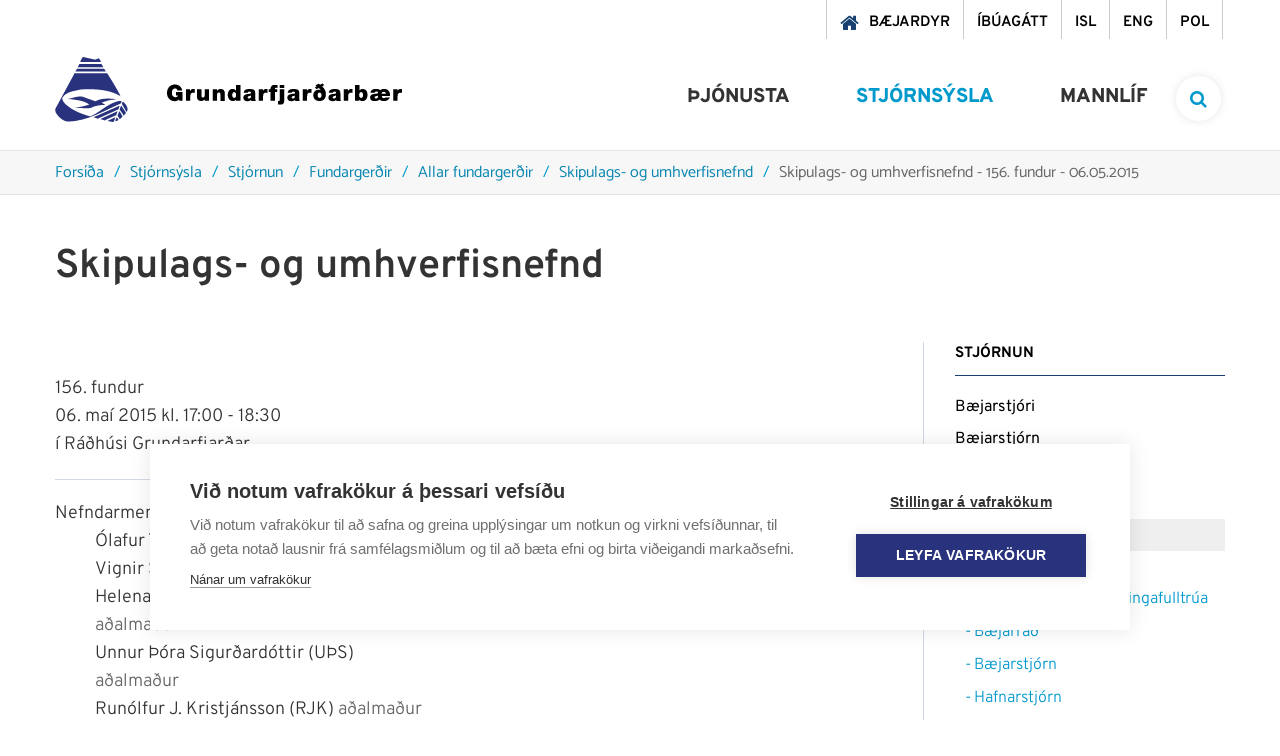

--- FILE ---
content_type: text/html; charset=UTF-8
request_url: https://www.grundarfjordur.is/is/stjornsysla/baejarstjorn/fundargerdir/allar-fundargerdir/skipulags-og-umhverfisnefnd/38
body_size: 13588
content:
<!DOCTYPE html>
<!--
		Stefna ehf. - Moya Vefumsjónarkerfi
		- - - - - - - - - - - - - - - - - -
		http://www.moya.is
		Moya - útgáfa 1.16.2		- - - - - - - - - - - - - - - - - -
-->
<html xmlns="http://www.w3.org/1999/xhtml" lang="is">
<head>
	<meta http-equiv="X-UA-Compatible" content="IE=edge">
	<meta name="viewport" content="width=device-width, initial-scale=1.0">
	<meta charset="UTF-8">
	<meta name="author" content="Grundarfjörður" >
	<meta name="generator" content="Moya 1.16.2" >	<meta name="msapplication-TileColor" content="#2d89ef">
	<meta name="theme-color" content="#0a87b1">
	<link rel="apple-touch-icon" sizes="180x180" href="/static/themes/2018/favicon/apple-touch-icon.png?v=bb1c0e5758">
	<link rel="icon" type="image/png" sizes="32x32" href="/static/themes/2018/favicon/favicon-32x32.png?v=b3c7168ede">
	<link rel="icon" type="image/png" sizes="16x16" href="/static/themes/2018/favicon/favicon-16x16.png?v=e8cd14ebf2">
	<link rel="manifest" href="/static/themes/2018/favicon/site.webmanifest">
	<link rel="mask-icon" href="/static/themes/2018/favicon/safari-pinned-tab.svg?v=fb60b1541d" color="#5bbad5">

	<meta property="og:title" content="Skipulags- og umhverfisnefnd - 156. fundur - 06.05.2015">
	<meta property="og:image" content="https://www.grundarfjordur.is/static/themes/2018/images/og.png?v=1769261863">
	<meta property="og:url" content="https://www.grundarfjordur.is/is/stjornsysla/baejarstjorn/fundargerdir/allar-fundargerdir/skipulags-og-umhverfisnefnd/38">
	<meta property="og:site_name" content="Grundarfj&ouml;r&eth;ur">
	<meta property="og:image:width" content="200">
	<meta property="og:image:height" content="200">
	<meta property="og:locale" content="is_IS">
	<meta property="og:type" content="article">

	<title>Skipulags- og umhverfisnefnd - 156. fundur - 06.05.2015 | Grundarfjörður</title>		<!-- Google Tag Manager -->
	<script>(function(w,d,s,l,i){w[l]=w[l]||[];w[l].push({'gtm.start':
	new Date().getTime(),event:'gtm.js'});var f=d.getElementsByTagName(s)[0],
	j=d.createElement(s),dl=l!='dataLayer'?'&l='+l:'';j.async=true;j.src=
	'https://www.googletagmanager.com/gtm.js?id='+i+dl;f.parentNode.insertBefore(j,f);
	})(window,document,'script','dataLayer','GTM-NQJVFSGW');</script>
	<!-- End Google Tag Manager -->
	<link href="/static/themes/2018/theme.css?v=f609673e2c" rel="stylesheet" media="all" type="text/css"  />
	<link href="/is/feed" rel="alternate" type="application/rss+xml" title="RSS - Fréttir" >
	<link href="/_w/tiny_mce/ui.css?v=1769261863" media="screen" rel="stylesheet" type="text/css" >
	<link href="/_w/elrte/elfinder/css/elfinder.css?v=1769261863" media="screen" rel="stylesheet" type="text/css" >
	<link href="/favicon.ico" rel="icon" type="image/x-icon" >
	<link href="/favicon.ico" rel="shortcut icon" type="image/x-icon" >
	<style type="text/css">
		#mainmenuToggle span::before {
			transition-property: top, transform, background-color;
		}
		#mainmenuToggle span::after {
			transition-property: bottom, transform, background-color;
		}
	</style>

	
</head>
<body class="one">
	<!-- Google Tag Manager (noscript) -->
	<noscript><iframe src="https://www.googletagmanager.com/ns.html?id=GTM-NQJVFSGW"
	height="0" width="0" style="display:none;visibility:hidden"></iframe></noscript>
	<!-- End Google Tag Manager (noscript) -->	<a href="#main" id="skipToMain">Fara í efni</a>
	<a id="siteTop" class="hide">&nbsp;</a>
	
	<div id="fb-root"></div>
    <script>(function(d, s, id) {
            var js, fjs = d.getElementsByTagName(s)[0];
            if (d.getElementById(id)) return;
            js = d.createElement(s); js.id = id;
            js.src = "//connect.facebook.net/is_IS/sdk.js#xfbml=1&version=v2.0";
            fjs.parentNode.insertBefore(js, fjs);
        }(document, 'script', 'facebook-jssdk'));
    </script>

	<div id="page">

		
		<div id="pageContainer">
			<div id="searchBox" role="search">
				<div class="contentWrap">
					<form id="searchForm" name="searchForm" method="get" action="/is/leit">
<div id="elm_q" class="elm_text elm"><label for="q" class="noscreen optional">Leita á vef Grundarfjarðar</label>

<span class="lmnt"><input type="text" name="q" id="q" value="" placeholder="Leita á vef Grundarfjarðar..." class="text searchQ"></span></div>
<div id="elm_submit" class="elm_submit elm">
<input type="submit" id="searchSubmit" value="Leita"></div></form>				</div>
			</div>
			<div id="header">
				<div class="contentWrap">
					<div class="qn">
						<ul class="menu mmLevel1 " id="qn-5"><li class="ele-baejardyr qn mobileQn si level1 first ord-1"><a href="https://grundarfjordur.wiselausnir.is/" target="_blank"><span>B&aelig;jardyr</span></a></li><li class="ele-ibuagatt qn mobileQn si level1 ord-2"><a href="https://grundarfjordur.thjonustugatt.is/" target="_blank"><span>&Iacute;b&uacute;ag&aacute;tt</span></a></li><li class="ele-isl qn lang si level1 ord-3"><a href="/is"><span>ISL</span></a></li><li class="ele-eng qn lang si level1 children goto ord-4"><a href="/is/eng"><span>ENG</span></a><ul class="menu mmLevel2 hide" id="qn-52"><li class="ele-grundarfjordur-municipality si level2 children first ord-1"><a href="/is/eng/grundarfjordur-municipality"><span>Grundarfj&ouml;r&eth;ur Municipality</span></a><ul class="menu mmLevel3 hide" id="qn-181"><li class="ele-about-grundarfjordur si level3 first ord-1"><a href="/is/eng/grundarfjordur-municipality/about-grundarfjordur"><span>About Grundarfj&ouml;r&eth;ur</span></a></li><li class="ele-useful-information-about-living-in-grundarfjordur si level3 ord-2"><a href="/is/eng/grundarfjordur-municipality/useful-information-about-living-in-grundarfjordur"><span>Useful Information about living in Grundarfj&ouml;r&eth;ur</span></a></li><li class="ele-grundarfjordur-twin-town-paimpol si level3 ord-3"><a href="/is/eng/grundarfjordur-municipality/grundarfjordur-twin-town-paimpol"><span>Grundarfj&ouml;r&eth;ur Twin Town &ndash; Paimpol</span></a></li><li class="ele-snaefellsnes-environmental-certification-earth-check si level3 ord-4"><a href="/is/eng/grundarfjordur-municipality/snaefellsnes-environmental-certification-earth-check"><span>Sn&aelig;fellsnes Environmental Certification - Earth Check</span></a></li><li class="ele-snaefellsnes-regional-park si level3 last ord-5"><a href="/is/eng/grundarfjordur-municipality/snaefellsnes-regional-park"><span>Sn&aelig;fellsnes Regional Park</span></a></li></ul></li><li class="ele-education-and-training si level2 ord-2"><a href="/is/eng/education-and-training"><span>Education and Training</span></a></li><li class="ele-welfare si level2 ord-3"><a href="/is/eng/welfare"><span>Welfare</span></a></li><li class="ele-culture-festivals si level2 children ord-4"><a href="/is/eng/culture-festivals"><span>Culture &amp; Festivals</span></a><ul class="menu mmLevel3 hide" id="qn-187"><li class="ele-saga-centre-grundarfjordur si level3 first ord-1"><a href="/is/eng/culture-festivals/saga-centre-grundarfjordur"><span>Saga Centre Grundarfj&ouml;r&eth;ur</span></a></li><li class="ele-grundarfjordur-library si level3 ord-2"><a href="/is/eng/culture-festivals/grundarfjordur-library"><span>Grundarfj&ouml;r&eth;ur Library</span></a></li><li class="ele-baeringsstofa si level3 ord-3"><a href="/is/eng/culture-festivals/baeringsstofa"><span>B&aelig;ringsstofa</span></a></li><li class="ele-community-center-grundarfjordur-samkomuhus si level3 ord-4"><a href="/is/eng/culture-festivals/community-center-grundarfjordur-samkomuhus"><span>Community Center Grundarfj&ouml;r&eth;ur (Samkomuh&uacute;s)</span></a></li><li class="ele-annual-festivals si level3 last ord-5"><a href="/is/eng/culture-festivals/annual-festivals"><span>Annual Festivals</span></a></li></ul></li><li class="ele-sports-leisure-activities si level2 children ord-5"><a href="/is/eng/sports-leisure-activities"><span>Sports &amp; Leisure Activities</span></a><ul class="menu mmLevel3 hide" id="qn-194"><li class="ele-grundarfjordur-sports-center si level3 first ord-1"><a href="/is/eng/sports-leisure-activities/grundarfjordur-sports-center"><span>Grundarfj&ouml;r&eth;ur Sports Center</span></a></li><li class="ele-sports-and-leisure-clubs si level3 last ord-2"><a href="/is/eng/sports-leisure-activities/sports-and-leisure-clubs"><span>Sports and Leisure Clubs</span></a></li></ul></li><li class="ele-public-transport si level2 ord-6"><a href="/is/eng/public-transport"><span>Public Transport</span></a></li><li class="ele-nature-outdoors si level2 children ord-7"><a href="/is/eng/nature-outdoors"><span>Nature &amp; Outdoors</span></a><ul class="menu mmLevel3 hide" id="qn-199"><li class="ele-recreational-areas si level3 first ord-1"><a href="/is/eng/nature-outdoors/recreational-areas"><span>Recreational Areas</span></a></li><li class="ele-ski-resort-snaefellsnes si level3 ord-2"><a href="/is/eng/nature-outdoors/ski-resort-snaefellsnes"><span>Ski Resort Sn&aelig;fellsnes</span></a></li><li class="ele-place-names-eyrarsveit si level3 last ord-3"><a href="/is/eng/nature-outdoors/place-names-eyrarsveit"><span>Place Names Eyrarsveit</span></a></li></ul></li><li class="ele-tourism si level2 children last ord-8"><a href="/is/eng/tourism"><span>Tourism</span></a><ul class="menu mmLevel3 hide" id="qn-204"><li class="ele-tourist-information-center-grundarfjordur si level3 first ord-1"><a href="/is/eng/tourism/tourist-information-center-grundarfjordur"><span>Tourist Information Center Grundarfj&ouml;r&eth;ur</span></a></li><li class="ele-places-to-stay-in-grundarfjordur si level3 ord-2"><a href="/is/eng/tourism/places-to-stay-in-grundarfjordur"><span>Places to Stay in Grundarfj&ouml;r&eth;ur</span></a></li><li class="ele-places-to-eat-in-grundarfjordur si level3 ord-3"><a href="/is/eng/tourism/places-to-eat-in-grundarfjordur"><span>Places to Eat in Grundarfj&ouml;r&eth;ur</span></a></li><li class="ele-outdoor-activities-tours-in-grundarfjordur si level3 ord-4"><a href="/is/eng/tourism/outdoor-activities-tours-in-grundarfjordur"><span>Outdoor Activities &amp; Tours in Grundarfj&ouml;r&eth;ur</span></a></li><li class="ele-things-to-do-in-grundarfjordur si level3 ord-5"><a href="/is/eng/tourism/things-to-do-in-grundarfjordur"><span>Things to do in Grundarfj&ouml;r&eth;ur</span></a></li><li class="ele-outdoor-art-in-grundarfjordur si level3 ord-6"><a href="/is/eng/tourism/outdoor-art-in-grundarfjordur"><span>Outdoor Art in Grundarfj&ouml;r&eth;ur</span></a></li><li class="ele-map-of-grundarfjordur si level3 ord-7"><a href="/is/eng/tourism/map-of-grundarfjordur"><span>Map of Grundarfj&ouml;r&eth;ur</span></a></li><li class="ele-hiking-trails-in-grundarfjordur si level3 ord-8"><a href="/is/eng/tourism/hiking-trails-in-grundarfjordur"><span>Hiking Trails in Grundarfj&ouml;r&eth;ur</span></a></li><li class="ele-grundarfjordur-camp-site si level3 ord-9"><a href="/is/eng/tourism/grundarfjordur-camp-site"><span>Grundarfj&ouml;r&eth;ur Campsite</span></a></li><li class="ele-in-case-of-emergency si level3 ord-10"><a href="/is/eng/tourism/in-case-of-emergency"><span>In Case of Emergency</span></a></li><li class="ele-public-restroom-grundarfjordur si level3 ord-11"><a href="/is/eng/tourism/public-restroom-grundarfjordur"><span>Public Restroom Grundarfj&ouml;r&eth;ur</span></a></li><li class="ele-grundarfjordur-iceland-film-location si level3 last ord-12"><a href="/is/eng/tourism/grundarfjordur-iceland-film-location"><span>Grundarfj&ouml;r&eth;ur - Interesting Iceland Film Location</span></a></li></ul></li></ul></li><li class="ele-pol qn lang si level1 children last goto ord-5"><a href="/is/pol"><span>POL</span></a><ul class="menu mmLevel2 hide" id="qn-53"><li class="ele-grundarfjordur si level2 children first ord-1"><a href="/is/pol/grundarfjordur"><span>Grundarfj&ouml;rdur</span></a><ul class="menu mmLevel3 hide" id="qn-177"><li class="ele-przydatne-informacje-o-zyciu-w-grundarfjordur si level3 first ord-1"><a href="/is/pol/grundarfjordur/przydatne-informacje-o-zyciu-w-grundarfjordur"><span>Przydatne informacje o życiu w Grundarfj&ouml;r&eth;ur</span></a></li><li class="ele-grundarfjordur-miasto-partnerskie-paimpol si level3 last ord-2"><a href="/is/pol/grundarfjordur/grundarfjordur-miasto-partnerskie-paimpol"><span>Grundarfj&ouml;r&eth;ur Miasto partnerskie - Paimpol</span></a></li></ul></li><li class="ele-edukacja si level2 ord-2"><a href="/is/pol/edukacja"><span>Edukacja</span></a></li><li class="ele-transport-publiczny si level2 ord-3"><a href="/is/pol/transport-publiczny"><span>Transport publiczny</span></a></li><li class="ele-sport-rozrywka si level2 children ord-4"><a href="/is/pol/sport-rozrywka"><span>Sport &amp; Rozrywka</span></a><ul class="menu mmLevel3 hide" id="qn-216"><li class="ele-centrum-sportowe-grundarfjordur si level3 first ord-1"><a href="/is/pol/sport-rozrywka/centrum-sportowe-grundarfjordur"><span>Centrum sportowe Grundarfj&ouml;r&eth;ur</span></a></li><li class="ele-kluby-sportowe-i-rekreacyjne si level3 last ord-2"><a href="/is/pol/sport-rozrywka/kluby-sportowe-i-rekreacyjne"><span>Kluby sportowe i rekreacyjne</span></a></li></ul></li><li class="ele-kultura-festiwale si level2 children ord-5"><a href="/is/pol/kultura-festiwale"><span>Kultura &amp; festiwale</span></a><ul class="menu mmLevel3 hide" id="qn-217"><li class="ele-centrum-saga-grundarfjordur si level3 first ord-1"><a href="/is/pol/kultura-festiwale/centrum-saga-grundarfjordur"><span>Centrum Saga Grundarfj&ouml;r&eth;ur</span></a></li><li class="ele-biblioteka-w-grundarfjordur si level3 ord-2"><a href="/is/pol/kultura-festiwale/biblioteka-w-grundarfjordur"><span>Biblioteka w Grundarfj&ouml;r&eth;ur</span></a></li><li class="ele-baeringsstofa si level3 ord-3"><a href="/is/pol/kultura-festiwale/baeringsstofa"><span>B&aelig;ringsstofa</span></a></li><li class="ele-osrodek-kultury-grundarfjordur-samkomuhus si level3 ord-4"><a href="/is/pol/kultura-festiwale/osrodek-kultury-grundarfjordur-samkomuhus"><span>Ośrodek kultury Grundarfj&ouml;r&eth;ur (Samkomuh&uacute;s)</span></a></li><li class="ele-festiwale-doroczne si level3 last ord-5"><a href="/is/pol/kultura-festiwale/festiwale-doroczne"><span>Festiwale doroczne</span></a></li></ul></li><li class="ele-dobro-spoleczne si level2 ord-6"><a href="/is/pol/dobro-spoleczne"><span>Dobro społeczne</span></a></li><li class="ele-turystyka si level2 children last ord-7"><a href="/is/pol/turystyka"><span>Turystyka</span></a><ul class="menu mmLevel3 hide" id="qn-242"><li class="ele-pole-kempingowe-w-grundarfjordur si level3 first ord-1"><a href="/is/pol/turystyka/pole-kempingowe-w-grundarfjordur"><span>Pole kempingowe w Grundarfj&ouml;r&eth;ur</span></a></li><li class="ele-w-razie-wypadku si level3 ord-2"><a href="/is/pol/turystyka/w-razie-wypadku"><span>W razie wypadku</span></a></li><li class="ele-szlaki-gorskie-w-grundarfjordur si level3 ord-3"><a href="/is/pol/turystyka/szlaki-gorskie-w-grundarfjordur"><span>Szlaki g&oacute;rskie w Grundarfj&ouml;r&eth;ur</span></a></li><li class="ele-mapa-grundarfjordur si level3 last ord-4"><a href="/is/pol/turystyka/mapa-grundarfjordur"><span>Mapa Grundarfj&ouml;r&eth;ur</span></a></li></ul></li></ul></li></ul>					</div>
					<div class="logo__nav">
						<div class="logo">
							<a href="/is" aria-label="Grundarfjörður">
								<svg xmlns="http://www.w3.org/2000/svg" version="1.1" x="0" y="0" width="73" height="65" viewBox="0 0 73 65" xml:space="preserve"><path class="st0" d="M65.5 39.2c-11.3-6.9-26.3-7.5-40-6.7 -6.4 1.7-13.6 1.9-17.9 7.8 -1.1 3.1 1.5 5.2 3.4 7.3 7 6.2 15.5 9.3 24.2 11.8 8.3-3.3 15-10.4 23.2-13.6 2.5-1 5-2.1 8-1.9 0.7 1.1-0.5 1.8-0.8 2.7 -16.9 7.1-33 17.6-52.5 18C7.9 64.2 3.3 60 0.7 55.4c-0.5-1.3-0.7-3.6 0.3-4.8l18.6-34.4c0.1 0.1 32.5 0 32.5 0S62.1 31.5 65.5 39.2zM40.4 44.3c5.6-3.2 13.3-3.1 19.8-2.2l0 0.4c-4.9 0.2-9.3 1.5-13.6 3.2 1.1 0.6 2.7 1.3 3.5 2.2 -5 0.1-10.3 0.7-14.6 3.2 -4.9 0.2-11-0.1-15-0.1l0-0.2c4.7-0.9 9.4-1.7 13.8-3.3 -5.8-4.3-13.8-4.6-21.3-5.6 4.8-0.7 9.2-3.1 14.3-2.3L40.4 44.3zM72.6 53.1c-0.2 0.6-0.5 1.1-0.9 1.6l-0.6-0.3 -4.3-7.6 1-2.1C70.7 46.5 72.8 49.9 72.6 53.1z"/><polygon class="st0" points="64.7 48.6 63.5 52.3 42.7 61.7 38.6 60.2 "/><path class="st0" d="M70.8 55.4c0.4 1.4-1.4 2-1.8 3l-0.6 0c-0.7-2.1-2.8-4.3-3.7-5.7 0.4-1.2 0.4-2.9 1.6-4L70.8 55.4zM67.5 60c-1.1 0.4-1.7 2.1-3 1.9l-1.9-3.3 1.7-4.5C65.5 55.8 67.1 57.8 67.5 60zM61.2 58.2c0 0-7.7 3.2-11.7 5.3 -1.3-0.7-4.1-1.5-4.1-1.5l17.1-7.8L61.2 58.2zM63.5 62.7c-0.7 0.8-1.7 1.5-2.9 1.5 -0.4-1.3 0.5-2.6 1.1-3.7C62.6 60.9 63 61.8 63.5 62.7zM60.2 60.4c-0.6 1.8-0.7 3.5-1.9 4.6 -1.7 0-5.7-1.1-5.7-1.1S58 61.1 60.2 60.4zM28.2 0L40 2.6c1.5-0.1 2.5-1.2 3.9-1.2 0.6 0 2.1 3.6 2.1 3.6H25.1C25.1 5.1 27.1 0 28.2 0zM24.4 7h22.1l1.8 3.2H22.8C22.8 10.2 24.2 7.5 24.4 7z"/><polygon class="st1" points="49.2 11.7 50.8 14.5 20.4 14.5 22 11.7 "/></svg>
<svg xmlns="http://www.w3.org/2000/svg" version="1.1" x="0" y="0" width="235" height="22" viewBox="0 0 235 22" xml:space="preserve"><path class="st0" d="M12.3 17.8h3.1V9H8.9v3.4H11c-0.2 1.2-1.4 1.8-2.5 1.8 -3 0-3.6-2.6-3.6-4.1 0-1.1-0.1-4.6 3.3-4.6 1.2 0 2.1 0.8 2.3 2h4.7c-0.7-3.7-3.3-6-7.3-6C4.3 1.5 0 3.9 0 10c0 4.5 2.9 8.2 7.6 8.2 1.7 0 3.4-0.6 4.5-2L12.3 17.8zM18.9 17.8h4.4v-4.6c0-2.5 0.9-3.5 2.7-3.5 0.9 0 1.3 0.1 1.7 0.3V6.1c-0.4-0.1-0.8-0.2-1.3-0.2 -1.6 0-2.5 0.8-3.3 2.1h0V6.2h-4.2V17.8zM42.1 6.2h-4.4v6.1c0 1.9-1 2.2-1.8 2.2 -1.3 0-1.5-0.9-1.5-2.3V6.2H30v7.9c0 2.7 1.9 3.9 4 3.9 1.8 0 2.9-0.6 3.8-1.8h0v1.5h4.3V6.2zM45.7 17.8h4.4v-6.1c0-1.9 1-2.2 1.8-2.2 1.3 0 1.5 0.9 1.5 2.3v6.1h4.4V9.9c0-2.7-1.9-3.9-4-3.9 -1.8 0-2.9 0.6-3.8 1.8h0V6.2h-4.3V17.8zM69.1 12c0 1.4-0.4 2.9-1.9 2.9 -1.6 0-1.9-1.5-1.9-2.9 0-1.4 0.4-2.9 1.9-2.9C68.7 9.2 69.1 10.7 69.1 12zM73.3 1.9h-4.4v5.6h0c-0.7-1-1.9-1.6-3.2-1.6 -3.9 0-4.9 3.3-4.9 6 0 2.9 1.6 6.1 4.9 6.1 2.2 0 2.8-0.8 3.4-1.6h0v1.3h4.3V1.9zM88.2 10.5c0-2.2 0-4.5-5.5-4.5 -2.7 0-5.8 0.5-6 3.8h4.1c0-0.5 0.3-1.2 1.7-1.2 0.7 0 1.5 0.3 1.5 1.1 0 0.7-0.6 0.9-1.2 1 -2.3 0.4-6.5 0.3-6.5 4 0 2.4 1.9 3.5 4.1 3.5 1.4 0 2.8-0.3 3.7-1.4h0c0 0.3 0 0.8 0.2 1.1h4.5c-0.5-0.7-0.5-1.7-0.5-2.6V10.5zM84 13.7c-0.1 1.2-0.8 1.8-1.9 1.8 -0.8 0-1.4-0.5-1.4-1.1 0-0.8 0.5-1 1.5-1.3 0.6-0.1 1.2-0.3 1.7-0.6V13.7zM91.7 17.8h4.4v-4.6c0-2.5 0.9-3.5 2.7-3.5 0.9 0 1.3 0.1 1.7 0.3V6.1c-0.4-0.1-0.8-0.2-1.3-0.2 -1.6 0-2.5 0.8-3.3 2.1h0V6.2h-4.2V17.8zM103.6 17.8h4.4V9h2.2V6.2h-2.3c-0.1-1.1 0.3-1.4 1.4-1.4 0.4 0 0.7 0.1 1.1 0.2V2c-0.7 0-1.3-0.1-2-0.1 -1.8 0-2.9 0.1-3.9 1.1 -0.8 0.8-1 2.1-0.9 3.3h-1.8V9h1.8V17.8zM117.2 1.9h-4.4V5h4.4V1.9zM110.8 21.6h2.1c1 0 2.5-0.1 3.3-0.8 0.9-0.8 1-1.9 1-3.7V6.2h-4.4v10.4c0 1.1-0.3 1.4-1.2 1.4h-0.7V21.6zM132.2 10.5c0-2.2 0-4.5-5.5-4.5 -2.7 0-5.8 0.5-6 3.8h4.1c0-0.5 0.3-1.2 1.7-1.2 0.7 0 1.5 0.3 1.5 1.1 0 0.7-0.6 0.9-1.2 1 -2.3 0.4-6.5 0.3-6.5 4 0 2.4 1.9 3.5 4.1 3.5 1.4 0 2.8-0.3 3.7-1.4h0c0 0.3 0 0.8 0.2 1.1h4.5c-0.5-0.7-0.5-1.7-0.5-2.6V10.5zM127.9 13.7c-0.1 1.2-0.8 1.8-1.9 1.8 -0.8 0-1.4-0.5-1.4-1.1 0-0.8 0.5-1 1.5-1.3 0.6-0.1 1.2-0.3 1.7-0.6V13.7zM135.7 17.8h4.4v-4.6c0-2.5 0.9-3.5 2.7-3.5 0.9 0 1.3 0.1 1.7 0.3V6.1c-0.4-0.1-0.8-0.2-1.3-0.2 -1.6 0-2.5 0.8-3.3 2.1h0V6.2h-4.2V17.8zM155.6 0.4l-2.4 1.3c-0.4-0.2-1-0.6-1.6-1l-3.2 1.8c0.5 0.3 1.1 0.8 1.3 1l-1.8 1 1.6 1.7 2.2-1.2c0.6 0.4 1.5 1.3 2 2l0 0c-0.8-0.4-1.6-0.3-2.1-0.3 -1.8 0-5.3 1.2-5.3 5.5 0 3.6 2.2 5.8 6.3 5.8 5.1 0 6.3-3.8 6.3-6.9 0-3.3-1.5-5.7-3.8-7.8l2.2-1.2L155.6 0.4zM152.6 14.9c-1.3 0-1.9-1-1.9-2.7 0-1.7 0.6-2.6 1.9-2.6 1.3 0 1.9 0.9 1.9 2.6C154.5 13.9 153.8 14.9 152.6 14.9zM173.3 10.5c0-2.2 0-4.5-5.5-4.5 -2.7 0-5.8 0.5-6 3.8h4.1c0-0.5 0.3-1.2 1.7-1.2 0.7 0 1.5 0.3 1.5 1.1 0 0.7-0.6 0.9-1.2 1 -2.3 0.4-6.5 0.3-6.5 4 0 2.4 1.9 3.5 4.1 3.5 1.4 0 2.8-0.3 3.7-1.4h0c0 0.3 0 0.8 0.2 1.1h4.5c-0.5-0.7-0.5-1.7-0.5-2.6V10.5zM169 13.7c-0.1 1.2-0.8 1.8-1.9 1.8 -0.8 0-1.4-0.5-1.4-1.1 0-0.8 0.5-1 1.5-1.3 0.6-0.1 1.2-0.3 1.7-0.6V13.7zM176.8 17.8h4.4v-4.6c0-2.5 0.9-3.5 2.7-3.5 0.9 0 1.3 0.1 1.7 0.3V6.1c-0.4-0.1-0.8-0.2-1.3-0.2 -1.6 0-2.5 0.8-3.3 2.1h0V6.2h-4.2V17.8zM187.9 17.8h4.3v-1.3h0c0.6 0.7 1.2 1.6 3.4 1.6 3.3 0 4.9-3.2 4.9-6.1 0-2.7-1-6-4.9-6 -1.3 0-2.5 0.6-3.2 1.6h0V1.9h-4.4V17.8zM196 12c0 1.4-0.4 2.9-1.9 2.9 -1.6 0-1.9-1.5-1.9-2.9 0-1.4 0.4-2.9 1.9-2.9C195.7 9.2 196 10.7 196 12zM223.1 13c0.2-3.7-1.6-7.1-6-7.1 -1.5 0-2.8 0.4-3.7 1.3 -1.1-1-2.7-1.3-4.1-1.3 -2.5 0-5.7 0.6-5.8 3.8h4.2c0.1-0.9 0.8-1.2 1.8-1.2 0.7 0 1.5 0.2 1.5 1.1 0 0.6-0.6 0.9-1.4 1 -2.3 0.4-6.5 0.2-6.5 3.9 0 2.8 2.1 3.6 4.1 3.6 1.4 0 3.8-0.1 5.5-1.5 1.1 1.1 2 1.5 4.4 1.5 2.5 0 5.1-1.4 5.8-3.7h-4.2c-0.3 0.4-1 0.8-1.7 0.8 -1.5 0-2.1-0.8-2.2-2.3H223.1zM211 13.5c0 1.1-0.6 2-1.9 2 -1 0-1.5-0.5-1.5-1 0-0.9 0.7-1.2 1.5-1.3 0.8-0.2 1.5-0.4 2-0.6V13.5zM214.8 10.7c0-0.8 0.4-1.9 2-1.9 1.2 0 2 0.8 2 1.9H214.8zM226.2 17.8h4.4v-4.6c0-2.5 0.9-3.5 2.7-3.5 0.9 0 1.3 0.1 1.7 0.3V6.1c-0.4-0.1-0.8-0.2-1.3-0.2 -1.6 0-2.5 0.8-3.3 2.1h0V6.2h-4.2V17.8z"/></svg>
							</a>
						</div>
						<div id="mainmenu">
							<ul class="menu mmLevel1 " id="mmm-5"><li class="ele-thjonusta si level1 children first ord-1"><a href="/is/thjonusta"><span>&THORN;j&oacute;nusta</span></a><ul class="menu mmLevel2 " id="mmm-12"><li class="ele-skolar-og-menntun si level2 children first ord-1"><a href="/is/thjonusta/skolar-og-menntun"><span>Sk&oacute;lar &amp; menntun</span></a><ul class="menu mmLevel3 " id="mmm-15"><li class="ele-leikskolinn-solvellir si level3 first ord-1"><a href="/is/thjonusta/skolar-og-menntun/leikskolinn-solvellir"><span>Leiksk&oacute;linn S&oacute;lvellir</span></a></li><li class="ele-grunnskoli-grundarfjardar si level3 children ord-2"><a href="/is/thjonusta/skolar-og-menntun/grunnskoli-grundarfjardar"><span>Grunnsk&oacute;li Grundarfjar&eth;ar</span></a><ul class="menu mmLevel4 " id="mmm-18"><li class="ele-leikskoladeildin-eldhamrar si level4 first ord-1"><a href="/is/thjonusta/skolar-og-menntun/grunnskoli-grundarfjardar/leikskoladeildin-eldhamrar"><span>Leiksk&oacute;ladeildin Eldhamrar</span></a></li><li class="ele-heilsdagsskoli-1 si level4 last ord-2"><a href="/is/thjonusta/skolar-og-menntun/grunnskoli-grundarfjardar/heilsdagsskoli-1"><span>Heilsdagssk&oacute;li</span></a></li></ul></li><li class="ele-tonlistarskoli-grundarfjardar-1 si level3 ord-3"><a href="/is/thjonusta/skolar-og-menntun/tonlistarskoli-grundarfjardar-1"><span>T&oacute;nlistarsk&oacute;li Grundarfjar&eth;ar</span></a></li><li class="ele-vinnuskoli-1 si level3 ord-4"><a href="/is/thjonusta/skolar-og-menntun/vinnuskoli-1"><span>Vinnusk&oacute;li</span></a></li><li class="ele-sumarnamskeid-fyrir-born si level3 ord-5"><a href="/is/thjonusta/skolar-og-menntun/sumarnamskeid-fyrir-born"><span>Sumarn&aacute;mskei&eth; fyrir b&ouml;rn</span></a></li><li class="ele-skolathjonustan si level3 ord-6"><a href="/is/thjonusta/skolar-og-menntun/skolathjonustan"><span>Sk&oacute;la&thorn;j&oacute;nustan</span></a></li><li class="ele-fjolbrautaskoli-snaefellinga-1 si level3 ord-7"><a href="/is/thjonusta/skolar-og-menntun/fjolbrautaskoli-snaefellinga-1"><span>Fj&ouml;lbrautask&oacute;li Sn&aelig;fellinga</span></a></li><li class="ele-simenntun si level3 last ord-8"><a href="/is/thjonusta/skolar-og-menntun/simenntun"><span>S&iacute;menntun</span></a></li></ul></li><li class="ele-velferd-og-fjolskylda si level2 children ord-2"><a href="/is/thjonusta/velferd-og-fjolskylda"><span>Velfer&eth; &amp; fj&ouml;lskylda</span></a><ul class="menu mmLevel3 " id="mmm-29"><li class="ele-felags-og-skolathjonustan si level3 children first ord-1"><a href="/is/thjonusta/velferd-og-fjolskylda/felags-og-skolathjonustan"><span>F&eacute;lags- og sk&oacute;la&thorn;j&oacute;nustan</span></a><ul class="menu mmLevel4 " id="mmm-30"><li class="ele-heimathjonusta si level4 first ord-1"><a href="/is/thjonusta/velferd-og-fjolskylda/felags-og-skolathjonustan/heimathjonusta"><span>Heima&thorn;j&oacute;nusta</span></a></li><li class="ele-fjarhagsadstod si level4 ord-2"><a href="/is/thjonusta/velferd-og-fjolskylda/felags-og-skolathjonustan/fjarhagsadstod"><span>Fj&aacute;rhagsa&eth;sto&eth;</span></a></li><li class="ele-folk-med-fotlun si level4 ord-3"><a href="/is/thjonusta/velferd-og-fjolskylda/felags-og-skolathjonustan/folk-med-fotlun"><span>F&oacute;lk me&eth; f&ouml;tlun</span></a></li><li class="ele-barnavernd si level4 last ord-4"><a href="/is/thjonusta/velferd-og-fjolskylda/felags-og-skolathjonustan/barnavernd"><span>Barnavernd</span></a></li></ul></li><li class="ele-eldri-borgarar si level3 ord-2"><a href="/is/thjonusta/velferd-og-fjolskylda/eldri-borgarar"><span>Eldri borgarar</span></a></li><li class="ele-heilsuefling-60 si level3 last ord-3"><a href="/is/thjonusta/velferd-og-fjolskylda/heilsuefling-60"><span>Heilsuefling 60+</span></a></li></ul></li><li class="ele-ithrottir-og-tomstundir si level2 children ord-3"><a href="/is/thjonusta/ithrottir-og-tomstundir"><span>&Iacute;&thorn;r&oacute;ttir &amp; t&oacute;mstundir</span></a><ul class="menu mmLevel3 " id="mmm-39"><li class="ele-ithrottamidstod si level3 first ord-1"><a href="/is/thjonusta/ithrottir-og-tomstundir/ithrottamidstod"><span>&Iacute;&thorn;r&oacute;ttami&eth;st&ouml;&eth;</span></a></li><li class="ele-felagsmidstodin-eden si level3 ord-2"><a href="/is/thjonusta/ithrottir-og-tomstundir/felagsmidstodin-eden"><span>F&eacute;lagsmi&eth;st&ouml;&eth;in Eden</span></a></li><li class="ele-ithrottafelog si level3 children last ord-3"><a href="/is/thjonusta/ithrottir-og-tomstundir/ithrottafelog"><span>&Iacute;&thorn;r&oacute;ttaf&eacute;l&ouml;g</span></a><ul class="menu mmLevel4 " id="mmm-145"><li class="ele-umfg si level4 first ord-1"><a href="/is/thjonusta/ithrottir-og-tomstundir/ithrottafelog/umfg"><span>UMFG</span></a></li><li class="ele-golfklubburinn-vestarr si level4 ord-2"><a href="/is/thjonusta/ithrottir-og-tomstundir/ithrottafelog/golfklubburinn-vestarr"><span>Golfkl&uacute;bburinn Vestarr</span></a></li><li class="ele-skotfelagid-skotgrund si level4 ord-3"><a href="/is/thjonusta/ithrottir-og-tomstundir/ithrottafelog/skotfelagid-skotgrund"><span>Skotf&eacute;lagi&eth; Skotgrund</span></a></li><li class="ele-hesteigendafelag-grundarfjardar si level4 last ord-4"><a href="/is/thjonusta/ithrottir-og-tomstundir/ithrottafelog/hesteigendafelag-grundarfjardar"><span>Hesteigendaf&eacute;lag Grundarfjar&eth;ar</span></a></li></ul></li></ul></li><li class="ele-samgongur si level2 children ord-4"><a href="/is/thjonusta/samgongur"><span>Samg&ouml;ngur</span></a><ul class="menu mmLevel3 " id="mmm-47"><li class="ele-almenningssamgongur si level3 first ord-1"><a href="/is/thjonusta/samgongur/almenningssamgongur"><span>Almenningssamg&ouml;ngur</span></a></li><li class="ele-snjomokstur si level3 last ord-2"><a href="/is/thjonusta/samgongur/snjomokstur"><span>Snj&oacute;mokstur</span></a></li></ul></li><li class="ele-skipulags-og-byggingamal si level2 children ord-5"><a href="/is/thjonusta/skipulags-og-byggingamal"><span>Skipulags-, umhverfis- og byggingarm&aacute;l</span></a><ul class="menu mmLevel3 " id="mmm-36"><li class="ele-landupplysingakerfi si level3 first ord-1"><a href="/is/thjonusta/skipulags-og-byggingamal/landupplysingakerfi"><span>Landuppl&yacute;singakerfi</span></a></li><li class="ele-lausar-lodir si level3 ord-2"><a href="/is/thjonusta/skipulags-og-byggingamal/lausar-lodir"><span>Lausar l&oacute;&eth;ir</span></a></li><li class="ele-adalskipulag-grundarfjardarbaejar si level3 ord-3"><a href="/is/thjonusta/skipulags-og-byggingamal/adalskipulag-grundarfjardarbaejar"><span>A&eth;alskipulag Grundarfjar&eth;arb&aelig;jar</span></a></li><li class="ele-deiliskipulag si level3 ord-4"><a href="/is/thjonusta/skipulags-og-byggingamal/deiliskipulag"><span>Deiliskipulag</span></a></li><li class="ele-sorphirda si level3 ord-5"><a href="/is/thjonusta/skipulags-og-byggingamal/sorphirda"><span>Sorphir&eth;a</span></a></li><li class="ele-unesco-mab si level3 ord-6"><a href="/is/thjonusta/skipulags-og-byggingamal/unesco-mab"><span>UNESCO MAB</span></a></li><li class="ele-icewater-blagraenar-ofanvatnslausnir si level3 children last ord-7"><a href="/is/thjonusta/skipulags-og-byggingamal/icewater-blagraenar-ofanvatnslausnir"><span>Icewater - Bl&aacute;gr&aelig;nar ofanvatnslausnir</span></a><ul class="menu mmLevel4 " id="mmm-291"><li class="ele-framkvaemdir si level4 first last ord-1"><a href="/is/thjonusta/skipulags-og-byggingamal/icewater-blagraenar-ofanvatnslausnir/framkvaemdir"><span>Framkv&aelig;mdir</span></a></li></ul></li></ul></li><li class="ele-ferdathjonusta si level2 children last ord-6"><a href="/is/thjonusta/ferdathjonusta"><span>Fer&eth;a&thorn;j&oacute;nusta</span></a><ul class="menu mmLevel3 " id="mmm-152"><li class="ele-upplysingamidstod si level3 first ord-1"><a href="/is/thjonusta/ferdathjonusta/upplysingamidstod"><span>Uppl&yacute;singami&eth;st&ouml;&eth; Grundarfjar&eth;ar</span></a></li><li class="ele-afthreying-i-grundarfirdi si level3 children ord-2"><a href="/is/thjonusta/ferdathjonusta/afthreying-i-grundarfirdi"><span>Af&thorn;reying &iacute; Grundarfir&eth;i</span></a><ul class="menu mmLevel4 " id="mmm-250"><li class="ele-kirkjufell si level4 first last ord-1"><a href="/is/thjonusta/ferdathjonusta/afthreying-i-grundarfirdi/kirkjufell"><span>Kirkjufell</span></a></li></ul></li><li class="ele-list-i-grundarfirdi si level3 ord-3"><a href="/is/thjonusta/ferdathjonusta/list-i-grundarfirdi"><span>List &iacute; Grundarfir&eth;i</span></a></li><li class="ele-tjaldstaedi si level3 ord-4"><a href="/is/thjonusta/ferdathjonusta/tjaldstaedi"><span>Tjaldsv&aelig;&eth;i Grundarfjar&eth;ar</span></a></li><li class="ele-gotukort-af-grundarfirdi si level3 ord-5"><a href="/is/thjonusta/ferdathjonusta/gotukort-af-grundarfirdi"><span>G&ouml;tukort af Grundarfir&eth;i</span></a></li><li class="ele-almenningssalerni si level3 last ord-6"><a href="/is/thjonusta/ferdathjonusta/almenningssalerni"><span>Almenningssalerni</span></a></li></ul></li></ul></li><li class="ele-stjornsysla si level1 selectedLevel1 children ord-2"><a href="/is/stjornsysla"><span>Stj&oacute;rns&yacute;sla</span></a><ul class="menu mmLevel2 " id="mmm-14"><li class="ele-baejarstjorn si level2 selectedLevel2 children first ord-1"><a href="/is/stjornsysla/baejarstjorn"><span>Stj&oacute;rnun</span></a><ul class="menu mmLevel3 " id="mmm-84"><li class="ele-baejarstjori si level3 first ord-1"><a href="/is/stjornsysla/baejarstjorn/baejarstjori"><span>B&aelig;jarstj&oacute;ri</span></a></li><li class="ele-baejarstjorn si level3 ord-2"><a href="/is/stjornsysla/baejarstjorn/baejarstjorn"><span>B&aelig;jarstj&oacute;rn</span></a></li><li class="ele-skipurit si level3 ord-3"><a href="/is/stjornsysla/baejarstjorn/skipurit"><span>Skipurit</span></a></li><li class="ele-rad-nefndir-og-stjornir si level3 ord-4"><a href="/is/stjornsysla/baejarstjorn/rad-nefndir-og-stjornir"><span>R&aacute;&eth;, nefndir og stj&oacute;rnir</span></a></li><li class="ele-fundargerdir si level3 selectedLevel3 children goto ord-5"><a href="/is/stjornsysla/baejarstjorn/fundargerdir"><span>Fundarger&eth;ir</span></a><ul class="menu mmLevel4 " id="mmm-128"><li class="ele-allar-fundargerdir si level4 selectedLevel4 first active ord-1"><a href="/is/stjornsysla/baejarstjorn/fundargerdir/allar-fundargerdir"><span>Allar fundarger&eth;ir</span></a></li><li class="ele-afgreidslufundir-byggingafulltrua si level4 ord-2"><a href="/is/stjornsysla/baejarstjorn/fundargerdir/afgreidslufundir-byggingafulltrua"><span>Afgrei&eth;slufundir byggingafulltr&uacute;a</span></a></li><li class="ele-baejarrad si level4 ord-3"><a href="/is/stjornsysla/baejarstjorn/fundargerdir/baejarrad"><span>B&aelig;jarr&aacute;&eth;</span></a></li><li class="ele-baejarstjorn si level4 ord-4"><a href="/is/stjornsysla/baejarstjorn/fundargerdir/baejarstjorn"><span>B&aelig;jarstj&oacute;rn</span></a></li><li class="ele-hafnarstjorn si level4 ord-5"><a href="/is/stjornsysla/baejarstjorn/fundargerdir/hafnarstjorn"><span>Hafnarstj&oacute;rn</span></a></li><li class="ele-ithrotta-og-tomstundanefnd si level4 ord-6"><a href="/is/stjornsysla/baejarstjorn/fundargerdir/ithrotta-og-tomstundanefnd"><span>&Iacute;&thorn;r&oacute;tta- og t&oacute;mstundanefnd</span></a></li><li class="ele-menningarnefnd si level4 ord-7"><a href="/is/stjornsysla/baejarstjorn/fundargerdir/menningarnefnd"><span>Menningarnefnd</span></a></li><li class="ele-skipulags-og-umhverfisnefnd si level4 ord-8"><a href="/is/stjornsysla/baejarstjorn/fundargerdir/skipulags-og-umhverfisnefnd"><span>Skipulags- og umhverfisnefnd</span></a></li><li class="ele-skolanefnd si level4 ord-9"><a href="/is/stjornsysla/baejarstjorn/fundargerdir/skolanefnd"><span>Sk&oacute;lanefnd</span></a></li><li class="ele-ungmennarad si level4 ord-10"><a href="/is/stjornsysla/baejarstjorn/fundargerdir/ungmennarad"><span>Ungmennar&aacute;&eth;</span></a></li><li class="ele-oldungarad si level4 last ord-11"><a href="/is/stjornsysla/baejarstjorn/fundargerdir/oldungarad"><span>&Ouml;ldungar&aacute;&eth;</span></a></li></ul></li><li class="ele-fundamannagatt si level3 ord-6"><a href="/is/stjornsysla/baejarstjorn/fundamannagatt"><span>Fundamannag&aacute;tt</span></a></li><li class="ele-erindisbref-nefnda si level3 last ord-7"><a href="/is/stjornsysla/baejarstjorn/erindisbref-nefnda"><span>Erindisbr&eacute;f nefnda</span></a></li></ul></li><li class="ele-vinnustadurinn si level2 children ord-2"><a href="/is/stjornsysla/vinnustadurinn"><span>Vinnusta&eth;urinn</span></a><ul class="menu mmLevel3 " id="mmm-56"><li class="ele-starfsfolk si level3 first ord-1"><a href="/is/stjornsysla/vinnustadurinn/starfsfolk"><span>Starfsf&oacute;lk</span></a></li><li class="ele-stofnanir-baejarins si level3 ord-2"><a href="/is/stjornsysla/vinnustadurinn/stofnanir-baejarins"><span>Stofnanir b&aelig;jarins</span></a></li><li class="ele-laus-storf si level3 ord-3"><a href="/is/stjornsysla/vinnustadurinn/laus-storf"><span>Laus st&ouml;rf</span></a></li><li class="ele-umsoknir-eydublod si level3 ord-4"><a href="/is/stjornsysla/vinnustadurinn/umsoknir-eydublod"><span>Ums&oacute;knir / ey&eth;ubl&ouml;&eth;</span></a></li><li class="ele-hafa-samband si level3 last ord-5"><a href="/is/stjornsysla/vinnustadurinn/hafa-samband"><span>Hafa samband</span></a></li></ul></li><li class="ele-stefnumotun si level2 children ord-3"><a href="/is/stjornsysla/stefnumotun"><span>Stefnum&oacute;tun</span></a><ul class="menu mmLevel3 " id="mmm-86"><li class="ele-reglur-og-samthykktir si level3 first ord-1"><a href="/is/stjornsysla/stefnumotun/reglur-og-samthykktir"><span>Reglur og sam&thorn;ykktir</span></a></li><li class="ele-fjolskyldustefna si level3 ord-2"><a href="/is/stjornsysla/stefnumotun/fjolskyldustefna"><span>Fj&ouml;lskyldustefna</span></a></li><li class="ele-skolastefna si level3 ord-3"><a href="/is/stjornsysla/stefnumotun/skolastefna"><span>Menntastefna</span></a></li><li class="ele-jafnrettisaaetlun si level3 ord-4"><a href="/is/stjornsysla/stefnumotun/jafnrettisaaetlun"><span>Jafnr&eacute;ttis&aacute;&aelig;tlun</span></a></li><li class="ele-stefna-i-ferdathjonustu si level3 ord-5"><a href="/is/stjornsysla/stefnumotun/stefna-i-ferdathjonustu"><span>Stefna &iacute; fer&eth;a&thorn;j&oacute;nustu</span></a></li><li class="ele-svaedisgardurinn-snaefellsnes si level3 ord-6"><a href="/is/stjornsysla/stefnumotun/svaedisgardurinn-snaefellsnes"><span>Sv&aelig;&eth;isgar&eth;urinn Sn&aelig;fellsnes</span></a></li><li class="ele-umhverfisvottun-snaefellsness si level3 ord-7"><a href="/is/stjornsysla/stefnumotun/umhverfisvottun-snaefellsness"><span>Umhverfisvottun Sn&aelig;fellsness</span></a></li><li class="ele-brunavarnaraaetlun si level3 children last goto ord-8"><a href="/is/stjornsysla/stefnumotun/brunavarnaraaetlun"><span>Brunavarna&aacute;&aelig;tlun</span></a><ul class="menu mmLevel4 " id="mmm-280"><li class="ele-brunavarnaaaetlun-2021-2026 si level4 first last ord-1"><a href="/is/stjornsysla/stefnumotun/brunavarnaraaetlun/brunavarnaaaetlun-2021-2026"><span>Brunavarna&aacute;&aelig;tlun 2021-2026</span></a></li></ul></li></ul></li><li class="ele-fjarmal si level2 children ord-4"><a href="/is/stjornsysla/fjarmal"><span>Fj&aacute;rm&aacute;l</span></a><ul class="menu mmLevel3 " id="mmm-87"><li class="ele-gjaldskrar si level3 first ord-1"><a href="/is/stjornsysla/fjarmal/gjaldskrar"><span>Gjaldskr&aacute;r</span></a></li><li class="ele-fjarhagsaaetlun si level3 ord-2"><a href="/is/stjornsysla/fjarmal/fjarhagsaaetlun"><span>Fj&aacute;rhags&aacute;&aelig;tlun</span></a></li><li class="ele-arsreikningar si level3 ord-3"><a href="/is/stjornsysla/fjarmal/arsreikningar"><span>&Aacute;rsreikningar</span></a></li><li class="ele-tiu-ara-fjarhagsyfirlit-grundarfjardarbaejar si level3 ord-4"><a href="/is/stjornsysla/fjarmal/tiu-ara-fjarhagsyfirlit-grundarfjardarbaejar"><span>T&iacute;u &aacute;ra fj&aacute;rhagsyfirlit Grundarfjar&eth;arb&aelig;jar</span></a></li><li class="ele-uttekt-a-rekstri-2012 si level3 ord-5"><a href="/is/stjornsysla/fjarmal/uttekt-a-rekstri-2012"><span>&Uacute;ttekt &aacute; rekstri 2012</span></a></li><li class="ele-baejargatt si level3 ord-6"><a href="/is/stjornsysla/fjarmal/baejargatt"><span>B&aelig;jarg&aacute;tt</span></a></li><li class="ele-jeratun-ehf si level3 last ord-7"><a href="/is/stjornsysla/fjarmal/jeratun-ehf"><span>Jerat&uacute;n ehf.</span></a></li></ul></li><li class="ele-grundarfjardarhofn si level2 children ord-5"><a href="/is/stjornsysla/grundarfjardarhofn"><span>Grundarfjar&eth;arh&ouml;fn</span></a><ul class="menu mmLevel3 " id="mmm-151"><li class="ele-hafnarreglugerd si level3 first ord-1"><a href="/is/stjornsysla/grundarfjardarhofn/hafnarreglugerd"><span>Hafnarregluger&eth;</span></a></li><li class="ele-gjaldskra si level3 ord-2"><a href="/is/stjornsysla/grundarfjardarhofn/gjaldskra"><span>Gjaldskr&aacute;</span></a></li><li class="ele-sjavarfoll si level3 ord-3"><a href="/is/stjornsysla/grundarfjardarhofn/sjavarfoll"><span>Sj&aacute;varf&ouml;ll</span></a></li><li class="ele-skemmtiferdaskip si level3 last ord-4"><a href="/is/stjornsysla/grundarfjardarhofn/skemmtiferdaskip"><span>Skemmtifer&eth;askip</span></a></li></ul></li><li class="ele-personuverndarstefna si level2 last ord-6"><a href="/is/stjornsysla/personuverndarstefna" target="_blank"><span>Pers&oacute;nuverndarstefna</span></a></li></ul></li><li class="ele-mannlif si level1 children last ord-3"><a href="/is/mannlif"><span>Mannl&iacute;f</span></a><ul class="menu mmLevel2 " id="mmm-13"><li class="ele-menning si level2 children first ord-1"><a href="/is/mannlif/menning"><span>Menning</span></a><ul class="menu mmLevel3 " id="mmm-63"><li class="ele-sogumidstodin si level3 first ord-1"><a href="/is/mannlif/menning/sogumidstodin"><span>S&ouml;gumi&eth;st&ouml;&eth;in</span></a></li><li class="ele-bokasafn si level3 ord-2"><a href="/is/mannlif/menning/bokasafn"><span>B&oacute;kasafn Grundarfjar&eth;ar</span></a></li><li class="ele-baeringsstofa si level3 ord-3"><a href="/is/mannlif/menning/baeringsstofa"><span>B&aelig;ringsstofa</span></a></li><li class="ele-samkomuhus si level3 ord-4"><a href="/is/mannlif/menning/samkomuhus"><span>Samkomuh&uacute;s</span></a></li><li class="ele-folkid-fjollin-fjordurinn si level3 last ord-5"><a href="/is/mannlif/menning/folkid-fjollin-fjordurinn"><span>F&oacute;lki&eth;, fj&ouml;llin, fj&ouml;r&eth;urinn</span></a></li></ul></li><li class="ele-felog-og-felagasamtok si level2 children ord-2"><a href="/is/mannlif/felog-og-felagasamtok"><span>F&eacute;l&ouml;g og samskipti</span></a><ul class="menu mmLevel3 " id="mmm-77"><li class="ele-listi-yfir-felagasamtok si level3 first ord-1"><a href="/is/mannlif/felog-og-felagasamtok/listi-yfir-felagasamtok"><span>Listi yfir f&eacute;lagasamt&ouml;k</span></a></li><li class="ele-vinabaejarsamskipti si level3 ord-2"><a href="/is/mannlif/felog-og-felagasamtok/vinabaejarsamskipti"><span>Paimpol Vinab&aelig;jarsamskipti</span></a></li><li class="ele-kirkju-og-safnadarstarf si level3 children last ord-3"><a href="/is/mannlif/felog-og-felagasamtok/kirkju-og-safnadarstarf"><span>Kirkju- og safna&eth;arstarf</span></a><ul class="menu mmLevel4 " id="mmm-81"><li class="ele-grundarfjardarkirkja si level4 first ord-1"><a href="/is/mannlif/felog-og-felagasamtok/kirkju-og-safnadarstarf/grundarfjardarkirkja"><span>Grundarfjar&eth;arkirkja</span></a></li><li class="ele-setbergskirkja si level4 last ord-2"><a href="/is/mannlif/felog-og-felagasamtok/kirkju-og-safnadarstarf/setbergskirkja"><span>Setbergskirkja</span></a></li></ul></li></ul></li><li class="ele-vidburdir-og-utivist si level2 children ord-3"><a href="/is/mannlif/vidburdir-og-utivist"><span>Vi&eth;bur&eth;ir og &uacute;tivist</span></a><ul class="menu mmLevel3 " id="mmm-168"><li class="ele-gonguleidir si level3 first ord-1"><a href="/is/mannlif/vidburdir-og-utivist/gonguleidir"><span>G&ouml;ngulei&eth;ir</span></a></li><li class="ele-opin-svaedi si level3 ord-2"><a href="/is/mannlif/vidburdir-og-utivist/opin-svaedi"><span>Opin sv&aelig;&eth;i</span></a></li><li class="ele-skidasvaedi-snaefellsness si level3 ord-3"><a href="/is/mannlif/vidburdir-og-utivist/skidasvaedi-snaefellsness"><span>Sk&iacute;&eth;asv&aelig;&eth;i Sn&aelig;fellsness</span></a></li><li class="ele-ornefnavefur si level3 ord-4"><a href="/is/mannlif/vidburdir-og-utivist/ornefnavefur"><span>&Ouml;rnefnavefur</span></a></li><li class="ele-uppbygging-thrihyrningsins si level3 last ord-5"><a href="/is/mannlif/vidburdir-og-utivist/uppbygging-thrihyrningsins"><span>Uppbygging &THORN;r&iacute;hyrningsins</span></a></li></ul></li><li class="ele-ad-bua-i-grundarfirdi si level2 children ord-4"><a href="/is/mannlif/ad-bua-i-grundarfirdi"><span>A&eth; b&uacute;a &iacute; Grundarfir&eth;i</span></a><ul class="menu mmLevel3 " id="mmm-169"><li class="ele-born-og-ungmenni si level3 children first ord-1"><a href="/is/mannlif/ad-bua-i-grundarfirdi/born-og-ungmenni"><span>B&ouml;rn og ungmenni</span></a><ul class="menu mmLevel4 " id="mmm-146"><li class="ele-starfsemi-i-grundarfjardarbae si level4 first ord-1"><a href="/is/mannlif/ad-bua-i-grundarfirdi/born-og-ungmenni/starfsemi-i-grundarfjardarbae"><span>F&eacute;lagsmi&eth;st&ouml;&eth;in Eden</span></a></li><li class="ele-sumarnamskeid-fyrir-born si level4 last ord-2"><a href="/is/mannlif/ad-bua-i-grundarfirdi/born-og-ungmenni/sumarnamskeid-fyrir-born"><span>Sumarn&aacute;mskei&eth; fyrir b&ouml;rn</span></a></li></ul></li><li class="ele-vidburdir si level3 last ord-2"><a href="/is/mannlif/ad-bua-i-grundarfirdi/vidburdir"><span>Vi&eth;bur&eth;ir</span></a></li></ul></li><li class="ele-atvinnulif si level2 children ord-5"><a href="/is/mannlif/atvinnulif"><span>Atvinnul&iacute;f</span></a><ul class="menu mmLevel3 " id="mmm-170"><li class="ele-thjonusta-i-grundarfirdi si level3 first ord-1"><a href="/is/mannlif/atvinnulif/thjonusta-i-grundarfirdi"><span>&THORN;j&oacute;nusta &iacute; Grundarfir&eth;i</span></a></li><li class="ele-upplysingar-um-fyrirtaeki si level3 last ord-2"><a href="/is/mannlif/atvinnulif/upplysingar-um-fyrirtaeki"><span>Uppl&yacute;singar um fyrirt&aelig;ki</span></a></li></ul></li><li class="ele-grundarfjordur si level2 children last ord-6"><a href="/is/mannlif/grundarfjordur"><span>Grundarfj&ouml;r&eth;ur</span></a><ul class="menu mmLevel3 " id="mmm-91"><li class="ele-grundarfjardarbaer si level3 first ord-1"><a href="/is/mannlif/grundarfjordur/grundarfjardarbaer"><span>Grundarfjar&eth;arb&aelig;r</span></a></li><li class="ele-kosningasaga-grundarfjardarbaejar si level3 ord-2"><a href="/is/mannlif/grundarfjordur/kosningasaga-grundarfjardarbaejar"><span>Kosningasaga Grundarfjar&eth;arb&aelig;jar</span></a></li><li class="ele-saga-kaupstadarettinda si level3 ord-3"><a href="/is/mannlif/grundarfjordur/saga-kaupstadarettinda"><span>Saga kaupsta&eth;ar&eacute;ttinda</span></a></li><li class="ele-upplysingar-um-grundarfjord si level3 ord-4"><a href="/is/mannlif/grundarfjordur/upplysingar-um-grundarfjord"><span>Uppl&yacute;singar um Grundarfj&ouml;r&eth;</span></a></li><li class="ele-covid-19-frettir-og-tilkynningar si level3 children last ord-5"><a href="/is/mannlif/grundarfjordur/covid-19-frettir-og-tilkynningar"><span>Covid-19 fr&eacute;ttir og tilkynningar</span></a><ul class="menu mmLevel4 " id="mmm-222"><li class="ele-thjonusta-fyrirtaekja-i-grundarfirdi si level4 first last ord-1"><a href="/is/mannlif/grundarfjordur/covid-19-frettir-og-tilkynningar/thjonusta-fyrirtaekja-i-grundarfirdi"><span>&THORN;j&oacute;nusta fyrirt&aelig;kja &iacute; Grundarfir&eth;i</span></a></li></ul></li></ul></li></ul></li></ul>							<a href="#" class="searchToggle" aria-label="templateSearchAriaOpen">
								<i class="fa fa-search"></i>
								<i class="fa fa-close"></i>
							</a>
						</div>
					</div>
				</div>
			</div>

			<div class="mobileHeader">
				<ul class="menu mmLevel1 " id="mobileQn-5"><li class="ele-baejardyr qn mobileQn si level1 first ord-1"><a href="https://grundarfjordur.wiselausnir.is/" target="_blank"><span>B&aelig;jardyr</span></a></li><li class="ele-ibuagatt qn mobileQn si level1 ord-2"><a href="https://grundarfjordur.thjonustugatt.is/" target="_blank"><span>&Iacute;b&uacute;ag&aacute;tt</span></a></li><li class="ele-430-8500 mobileQn si level1 last ord-3"><a href="tel:+3544308500"><span>430 8500</span></a></li></ul>			</div>

			<div id="contentContainer">
									
<div id="breadcrumbs" class="box">
	
        <div class="boxText">
		<a href="/is" class="first">Forsíða</a><span class="sep"> / </span><a href="/is/stjornsysla">Stjórnsýsla</a><span class="sep"> / </span><a href="/is/stjornsysla/baejarstjorn">Stjórnun</a><span class="sep"> / </span><a href="/is/stjornsysla/baejarstjorn/fundargerdir">Fundargerðir</a><span class="sep"> / </span><a href="/is/stjornsysla/baejarstjorn/fundargerdir/allar-fundargerdir">Allar fundargerðir</a><span class="sep"> / </span><a href="/is/stjornsysla/baejarstjorn/fundargerdir/allar-fundargerdir/skipulags-og-umhverfisnefnd">Skipulags- og umhverfisnefnd</a><span class="sep"> / </span><a href="/is/stjornsysla/baejarstjorn/fundargerdir/allar-fundargerdir/skipulags-og-umhverfisnefnd/38" class="last">Skipulags- og umhverfisnefnd - 156. fundur - 06.05.2015</a>
	</div>
</div>					<div class="pageTitle">
						<div class="contentWrap">
							<div class="boxTitle"><h1>Skipulags- og umhverfisnefnd</h1></div>						</div>
					</div>
								<div class="contentWrap">

					<div class="row">
						<div id="main" role="main">
							<div id="notice">
															</div>
															<div id="oneMeeting" class="box"><div class="boxText"><div class="meta">
		<span class="number">156. fundur</span>
		<span class="date">
					06. maí 2015										kl. 17:00										 - 18:30			</span>
	<span class="location">í Ráðhúsi Grundarfjarðar</span>
							<div class="employees">
								<div class="empList">
				<span class="title">Nefndarmenn</span>
				<ul>
											<li>
							<span class="name">Ólafur Tryggvason (ÓT)</span>
							<span class="title">formaður</span>
													</li>
											<li>
							<span class="name">Vignir Smári Maríasson (VSM)</span>
							<span class="title">aðalmaður</span>
													</li>
											<li>
							<span class="name">Helena María Jónsdóttir (HMJ)</span>
							<span class="title">aðalmaður</span>
													</li>
											<li>
							<span class="name">Unnur Þóra Sigurðardóttir (UÞS)</span>
							<span class="title">aðalmaður</span>
													</li>
											<li>
							<span class="name">Runólfur J. Kristjánsson (RJK)</span>
							<span class="title">aðalmaður</span>
													</li>
									</ul>
			</div>
										<div class="author">
				<span class="label">Fundargerð ritaði:</span>
				<span class="name">Sigurbjartur Loftsson</span>
									<span class="title">skipulags- og byggingafulltrúi</span>
							</div>
			</div>
				
</div>
<div class="body">
					<div class="bodyTitle">Dagskrá</div>
						<div class="case" id="1406022"><h3><span class="num">1.</span><span>Sólvellir 15 - byggingarleyfi</span></h3><div class="body"><p class="uid">Málsnúmer <a href="/is/moya/one/meeting/case/1406022">1406022</a><a href="/is/moya/monitor/subscribe/1/uid-1406022?r=%2Fis%2Fstjornsysla%2Fbaejarstjorn%2Ffundargerdir%2Fallar-fundargerdir%2Fskipulags-og-umhverfisnefnd%2F38" data-direct="/_/is/monitor/index/subscribe/1/uid-1406022?r=%2Fis%2Fstjornsysla%2Fbaejarstjorn%2Ffundargerdir%2Fallar-fundargerdir%2Fskipulags-og-umhverfisnefnd%2F38" data-id="list1" class="btn btn-primary monitorSubscribe">Vakta málsnúmer</a>
</p><div class="description">Olga Snædís Einarsdóttir kt.140260-7899 fyrir hönd Bolli ehf kt.570415-1230 sækir um að breyta núverandi og nýbyggingu við Sólvelli 15 í veitingarekstur/veitingastað samkvæmt uppdráttum frá TSO tækniþjónustu ehf.</div><div class="comment">Skipulags- og umhverfisnefnd frestar erindinu vegna ófullnægjandi uppdrátta. Skipulags- og byggingarfulltrúa falið að ræða við hönnuð/eigendur um úrlausnir.</div></div><div class="post"></div></div><div class="case" id="1504002"><h3><span class="num">2.</span><span>Nesvegur 4 - Loftkondens</span></h3><div class="body"><p class="uid">Málsnúmer <a href="/is/moya/one/meeting/case/1504002">1504002</a><a href="/is/moya/monitor/subscribe/1/uid-1504002?r=%2Fis%2Fstjornsysla%2Fbaejarstjorn%2Ffundargerdir%2Fallar-fundargerdir%2Fskipulags-og-umhverfisnefnd%2F38" data-direct="/_/is/monitor/index/subscribe/1/uid-1504002?r=%2Fis%2Fstjornsysla%2Fbaejarstjorn%2Ffundargerdir%2Fallar-fundargerdir%2Fskipulags-og-umhverfisnefnd%2F38" data-id="list1" class="btn btn-primary monitorSubscribe">Vakta málsnúmer</a>
</p><div class="description">Árni Halldórsson kt.220152-3089 fyrir hönd Fisk-Seafood ehf, kt.461289-1269 sækir um byggingarleyfi fyrir "loftkondens" samkvæmt uppdráttum frá Stoð ehf verkfræðistofa. Erindi var frestað á fundi 155. Umsagnir heilbr.-, vinnu- og eldvarnareftirlits liggja ekki fyrir.</div><div class="comment">Skipulags- og umhverfisnefnd samþykkir erindið og felur skipulags- og byggingarfulltrúa að gefa út byggingarleyfi að uppfylltum skilyrðum sbr. gr. 2.4.4. í byggingarreglugerð 112/2012 með síðari breytingum. Með fyrirvara um samþykki á aðaluppdráttum frá vinnueftirliti og brunaeftirliti.</div></div><div class="post"></div></div><div class="case" id="1504050"><h3><span class="num">3.</span><span>Nesvegur 5 - Breytingar utanhúss</span></h3><div class="body"><p class="uid">Málsnúmer <a href="/is/moya/one/meeting/case/1504050">1504050</a><a href="/is/moya/monitor/subscribe/1/uid-1504050?r=%2Fis%2Fstjornsysla%2Fbaejarstjorn%2Ffundargerdir%2Fallar-fundargerdir%2Fskipulags-og-umhverfisnefnd%2F38" data-direct="/_/is/monitor/index/subscribe/1/uid-1504050?r=%2Fis%2Fstjornsysla%2Fbaejarstjorn%2Ffundargerdir%2Fallar-fundargerdir%2Fskipulags-og-umhverfisnefnd%2F38" data-id="list1" class="btn btn-primary monitorSubscribe">Vakta málsnúmer</a>
</p><div class="description">Gísli Ólafsson kt.280760-2399 fyrir hönd Kamski ehf. kt 581006-0550 sækir um byggingarleyfi fyrir útihurð í stað glugga og jafnframt er sótt um leyfi fyrir merkingum á hús.</div><div class="comment">Skipulags- og umhverfisnefnd samþykkir erindið.</div></div><div class="post"></div></div><div class="case" id="1504051"><h3><span class="num">4.</span><span>Tjaldsvæði - grill- og sorptunnusvæði</span></h3><div class="body"><p class="uid">Málsnúmer <a href="/is/moya/one/meeting/case/1504051">1504051</a><a href="/is/moya/monitor/subscribe/1/uid-1504051?r=%2Fis%2Fstjornsysla%2Fbaejarstjorn%2Ffundargerdir%2Fallar-fundargerdir%2Fskipulags-og-umhverfisnefnd%2F38" data-direct="/_/is/monitor/index/subscribe/1/uid-1504051?r=%2Fis%2Fstjornsysla%2Fbaejarstjorn%2Ffundargerdir%2Fallar-fundargerdir%2Fskipulags-og-umhverfisnefnd%2F38" data-id="list1" class="btn btn-primary monitorSubscribe">Vakta málsnúmer</a>
</p><div class="description">Lögð eru fram tillaga til samþykktar af sorptunnuskýli og grillsvæði.</div><div class="comment">Skipulags- og umhverfisnefnd samþykkir erindið.</div></div><div class="post"></div></div><div class="case" id="1504052"><h3><span class="num">5.</span><span>Bætt umferðaröryggi á hafnarsvæði</span></h3><div class="body"><p class="uid">Málsnúmer <a href="/is/moya/one/meeting/case/1504052">1504052</a><a href="/is/moya/monitor/subscribe/1/uid-1504052?r=%2Fis%2Fstjornsysla%2Fbaejarstjorn%2Ffundargerdir%2Fallar-fundargerdir%2Fskipulags-og-umhverfisnefnd%2F38" data-direct="/_/is/monitor/index/subscribe/1/uid-1504052?r=%2Fis%2Fstjornsysla%2Fbaejarstjorn%2Ffundargerdir%2Fallar-fundargerdir%2Fskipulags-og-umhverfisnefnd%2F38" data-id="list1" class="btn btn-primary monitorSubscribe">Vakta málsnúmer</a>
</p><div class="description">Hafsteinn Garðarsson óskar eftir að heimilt verði að setja upp biðskyldumerki á Borgarbraut - Nesveg, þannig að umferð sem kemur niður Borgarbraut sé háð biðskyldu. Bréf með skissu fylgir með.</div><div class="comment">Skipulags- og umhverfisnefnd hafnar erindinu. (UÞS) situr hjá undir þessum lið.</div></div><div class="post"></div></div><div class="case" id="1503056"><h3><span class="num">6.</span><span>Sólvellir 2 - Lóð</span></h3><div class="body"><p class="uid">Málsnúmer <a href="/is/moya/one/meeting/case/1503056">1503056</a><a href="/is/moya/monitor/subscribe/1/uid-1503056?r=%2Fis%2Fstjornsysla%2Fbaejarstjorn%2Ffundargerdir%2Fallar-fundargerdir%2Fskipulags-og-umhverfisnefnd%2F38" data-direct="/_/is/monitor/index/subscribe/1/uid-1503056?r=%2Fis%2Fstjornsysla%2Fbaejarstjorn%2Ffundargerdir%2Fallar-fundargerdir%2Fskipulags-og-umhverfisnefnd%2F38" data-id="list1" class="btn btn-primary monitorSubscribe">Vakta málsnúmer</a>
</p><div class="description">Á fundi 155 var óskað eftir drögum að lóðarblaði miðað við stækkun á lóð og eldri lóðarleigusamninga. Skipulags- og byggingarfulltrúi leggur fram drög miðað við lóðaleigusamninga og önnur gögn sem til eru.</div><div class="comment">Skipulags- og umhverfisnefnd óskar eftir að skipulags- og byggingarfulltrúi sendi eigendum Sólvalla 2 drög að nýrri lóð vegna stækkunar á húsnæði.</div></div><div class="post"></div></div><div class="case" id="1504047"><h3><span class="num">7.</span><span>Fellabrekka 15-21 - hrun úr kanti</span></h3><div class="body"><p class="uid">Málsnúmer <a href="/is/moya/one/meeting/case/1504047">1504047</a><a href="/is/moya/monitor/subscribe/1/uid-1504047?r=%2Fis%2Fstjornsysla%2Fbaejarstjorn%2Ffundargerdir%2Fallar-fundargerdir%2Fskipulags-og-umhverfisnefnd%2F38" data-direct="/_/is/monitor/index/subscribe/1/uid-1504047?r=%2Fis%2Fstjornsysla%2Fbaejarstjorn%2Ffundargerdir%2Fallar-fundargerdir%2Fskipulags-og-umhverfisnefnd%2F38" data-id="list1" class="btn btn-primary monitorSubscribe">Vakta málsnúmer</a>
</p><div class="description">Lögð er fram lögregluskýrsla og áverkavottorð vegna hruns úr kantstein og fl. vegna ófrágengina lóða.</div><div class="comment">Skipulags- og umhverfisnefnd óskar eftir að eigendur gangi frá lóðunum sínum. Óskað er eftir að skipulags- og byggingarfulltrúi sendi eigendum bréf og þeir geri grein fyrir hvernig þeir ætli að ganga frá lóðunum svo ekki skapist hætta í framtíðinni og innan hvaða tímafrest. Óskað er eftir þessum upplýsingum fyrir næsta fund sem er í byrjun júní.</div></div><div class="post"></div></div>		<div class="post comments">Önnur mál:<br />
<br />
1. Grundargata 20 - Skipulags- og umhverfisnefnd óskar eftir að skipulags- og byggingarfulltrúi sendi eigendum hússins að Grundargötu 20 bréf þess efnis að úrbætur verði gerðar á húsinu eftir bruna. Óskað er eftir upplýsingum fyrir næsta fund sem er í júní.<br />
<br />
2. Skipulags- og umhverfisnef</div>        		<p class="final">Fundi slitið - kl. 18:30.</p>
        	</div>
</div>
</div>
																							
						</div>

												<div id="sidebar" role="complementary">
							<div id="box_sitemap_2" class="box box_sitemap box_ord_1 first"><div class="boxText"><ul class="menu mmLevel2 " id="-14"><li class="ele-baejarstjorn si level2 selectedLevel2 children first ord-1"><a href="/is/stjornsysla/baejarstjorn"><span>Stj&oacute;rnun</span></a><ul class="menu mmLevel3 " id="-84"><li class="ele-baejarstjori si level3 first ord-1"><a href="/is/stjornsysla/baejarstjorn/baejarstjori"><span>B&aelig;jarstj&oacute;ri</span></a></li><li class="ele-baejarstjorn si level3 ord-2"><a href="/is/stjornsysla/baejarstjorn/baejarstjorn"><span>B&aelig;jarstj&oacute;rn</span></a></li><li class="ele-skipurit si level3 ord-3"><a href="/is/stjornsysla/baejarstjorn/skipurit"><span>Skipurit</span></a></li><li class="ele-rad-nefndir-og-stjornir si level3 ord-4"><a href="/is/stjornsysla/baejarstjorn/rad-nefndir-og-stjornir"><span>R&aacute;&eth;, nefndir og stj&oacute;rnir</span></a></li><li class="ele-fundargerdir si level3 selectedLevel3 children goto ord-5"><a href="/is/stjornsysla/baejarstjorn/fundargerdir"><span>Fundarger&eth;ir</span></a><ul class="menu mmLevel4 " id="-128"><li class="ele-allar-fundargerdir si level4 selectedLevel4 first active ord-1"><a href="/is/stjornsysla/baejarstjorn/fundargerdir/allar-fundargerdir"><span>Allar fundarger&eth;ir</span></a></li><li class="ele-afgreidslufundir-byggingafulltrua si level4 ord-2"><a href="/is/stjornsysla/baejarstjorn/fundargerdir/afgreidslufundir-byggingafulltrua"><span>Afgrei&eth;slufundir byggingafulltr&uacute;a</span></a></li><li class="ele-baejarrad si level4 ord-3"><a href="/is/stjornsysla/baejarstjorn/fundargerdir/baejarrad"><span>B&aelig;jarr&aacute;&eth;</span></a></li><li class="ele-baejarstjorn si level4 ord-4"><a href="/is/stjornsysla/baejarstjorn/fundargerdir/baejarstjorn"><span>B&aelig;jarstj&oacute;rn</span></a></li><li class="ele-hafnarstjorn si level4 ord-5"><a href="/is/stjornsysla/baejarstjorn/fundargerdir/hafnarstjorn"><span>Hafnarstj&oacute;rn</span></a></li><li class="ele-ithrotta-og-tomstundanefnd si level4 ord-6"><a href="/is/stjornsysla/baejarstjorn/fundargerdir/ithrotta-og-tomstundanefnd"><span>&Iacute;&thorn;r&oacute;tta- og t&oacute;mstundanefnd</span></a></li><li class="ele-menningarnefnd si level4 ord-7"><a href="/is/stjornsysla/baejarstjorn/fundargerdir/menningarnefnd"><span>Menningarnefnd</span></a></li><li class="ele-skipulags-og-umhverfisnefnd si level4 ord-8"><a href="/is/stjornsysla/baejarstjorn/fundargerdir/skipulags-og-umhverfisnefnd"><span>Skipulags- og umhverfisnefnd</span></a></li><li class="ele-skolanefnd si level4 ord-9"><a href="/is/stjornsysla/baejarstjorn/fundargerdir/skolanefnd"><span>Sk&oacute;lanefnd</span></a></li><li class="ele-ungmennarad si level4 ord-10"><a href="/is/stjornsysla/baejarstjorn/fundargerdir/ungmennarad"><span>Ungmennar&aacute;&eth;</span></a></li><li class="ele-oldungarad si level4 last ord-11"><a href="/is/stjornsysla/baejarstjorn/fundargerdir/oldungarad"><span>&Ouml;ldungar&aacute;&eth;</span></a></li></ul></li><li class="ele-fundamannagatt si level3 ord-6"><a href="/is/stjornsysla/baejarstjorn/fundamannagatt"><span>Fundamannag&aacute;tt</span></a></li><li class="ele-erindisbref-nefnda si level3 last ord-7"><a href="/is/stjornsysla/baejarstjorn/erindisbref-nefnda"><span>Erindisbr&eacute;f nefnda</span></a></li></ul></li><li class="ele-vinnustadurinn si level2 children ord-2"><a href="/is/stjornsysla/vinnustadurinn"><span>Vinnusta&eth;urinn</span></a><ul class="menu mmLevel3 hide" id="-56"><li class="ele-starfsfolk si level3 first ord-1"><a href="/is/stjornsysla/vinnustadurinn/starfsfolk"><span>Starfsf&oacute;lk</span></a></li><li class="ele-stofnanir-baejarins si level3 ord-2"><a href="/is/stjornsysla/vinnustadurinn/stofnanir-baejarins"><span>Stofnanir b&aelig;jarins</span></a></li><li class="ele-laus-storf si level3 ord-3"><a href="/is/stjornsysla/vinnustadurinn/laus-storf"><span>Laus st&ouml;rf</span></a></li><li class="ele-umsoknir-eydublod si level3 ord-4"><a href="/is/stjornsysla/vinnustadurinn/umsoknir-eydublod"><span>Ums&oacute;knir / ey&eth;ubl&ouml;&eth;</span></a></li><li class="ele-hafa-samband si level3 last ord-5"><a href="/is/stjornsysla/vinnustadurinn/hafa-samband"><span>Hafa samband</span></a></li></ul></li><li class="ele-stefnumotun si level2 children ord-3"><a href="/is/stjornsysla/stefnumotun"><span>Stefnum&oacute;tun</span></a><ul class="menu mmLevel3 hide" id="-86"><li class="ele-reglur-og-samthykktir si level3 first ord-1"><a href="/is/stjornsysla/stefnumotun/reglur-og-samthykktir"><span>Reglur og sam&thorn;ykktir</span></a></li><li class="ele-fjolskyldustefna si level3 ord-2"><a href="/is/stjornsysla/stefnumotun/fjolskyldustefna"><span>Fj&ouml;lskyldustefna</span></a></li><li class="ele-skolastefna si level3 ord-3"><a href="/is/stjornsysla/stefnumotun/skolastefna"><span>Menntastefna</span></a></li><li class="ele-jafnrettisaaetlun si level3 ord-4"><a href="/is/stjornsysla/stefnumotun/jafnrettisaaetlun"><span>Jafnr&eacute;ttis&aacute;&aelig;tlun</span></a></li><li class="ele-stefna-i-ferdathjonustu si level3 ord-5"><a href="/is/stjornsysla/stefnumotun/stefna-i-ferdathjonustu"><span>Stefna &iacute; fer&eth;a&thorn;j&oacute;nustu</span></a></li><li class="ele-svaedisgardurinn-snaefellsnes si level3 ord-6"><a href="/is/stjornsysla/stefnumotun/svaedisgardurinn-snaefellsnes"><span>Sv&aelig;&eth;isgar&eth;urinn Sn&aelig;fellsnes</span></a></li><li class="ele-umhverfisvottun-snaefellsness si level3 ord-7"><a href="/is/stjornsysla/stefnumotun/umhverfisvottun-snaefellsness"><span>Umhverfisvottun Sn&aelig;fellsness</span></a></li><li class="ele-brunavarnaraaetlun si level3 children last goto ord-8"><a href="/is/stjornsysla/stefnumotun/brunavarnaraaetlun"><span>Brunavarna&aacute;&aelig;tlun</span></a><ul class="menu mmLevel4 hide" id="-280"><li class="ele-brunavarnaaaetlun-2021-2026 si level4 first last ord-1"><a href="/is/stjornsysla/stefnumotun/brunavarnaraaetlun/brunavarnaaaetlun-2021-2026"><span>Brunavarna&aacute;&aelig;tlun 2021-2026</span></a></li></ul></li></ul></li><li class="ele-fjarmal si level2 children ord-4"><a href="/is/stjornsysla/fjarmal"><span>Fj&aacute;rm&aacute;l</span></a><ul class="menu mmLevel3 hide" id="-87"><li class="ele-gjaldskrar si level3 first ord-1"><a href="/is/stjornsysla/fjarmal/gjaldskrar"><span>Gjaldskr&aacute;r</span></a></li><li class="ele-fjarhagsaaetlun si level3 ord-2"><a href="/is/stjornsysla/fjarmal/fjarhagsaaetlun"><span>Fj&aacute;rhags&aacute;&aelig;tlun</span></a></li><li class="ele-arsreikningar si level3 ord-3"><a href="/is/stjornsysla/fjarmal/arsreikningar"><span>&Aacute;rsreikningar</span></a></li><li class="ele-tiu-ara-fjarhagsyfirlit-grundarfjardarbaejar si level3 ord-4"><a href="/is/stjornsysla/fjarmal/tiu-ara-fjarhagsyfirlit-grundarfjardarbaejar"><span>T&iacute;u &aacute;ra fj&aacute;rhagsyfirlit Grundarfjar&eth;arb&aelig;jar</span></a></li><li class="ele-uttekt-a-rekstri-2012 si level3 ord-5"><a href="/is/stjornsysla/fjarmal/uttekt-a-rekstri-2012"><span>&Uacute;ttekt &aacute; rekstri 2012</span></a></li><li class="ele-baejargatt si level3 ord-6"><a href="/is/stjornsysla/fjarmal/baejargatt"><span>B&aelig;jarg&aacute;tt</span></a></li><li class="ele-jeratun-ehf si level3 last ord-7"><a href="/is/stjornsysla/fjarmal/jeratun-ehf"><span>Jerat&uacute;n ehf.</span></a></li></ul></li><li class="ele-grundarfjardarhofn si level2 children ord-5"><a href="/is/stjornsysla/grundarfjardarhofn"><span>Grundarfjar&eth;arh&ouml;fn</span></a><ul class="menu mmLevel3 hide" id="-151"><li class="ele-hafnarreglugerd si level3 first ord-1"><a href="/is/stjornsysla/grundarfjardarhofn/hafnarreglugerd"><span>Hafnarregluger&eth;</span></a></li><li class="ele-gjaldskra si level3 ord-2"><a href="/is/stjornsysla/grundarfjardarhofn/gjaldskra"><span>Gjaldskr&aacute;</span></a></li><li class="ele-sjavarfoll si level3 ord-3"><a href="/is/stjornsysla/grundarfjardarhofn/sjavarfoll"><span>Sj&aacute;varf&ouml;ll</span></a></li><li class="ele-skemmtiferdaskip si level3 last ord-4"><a href="/is/stjornsysla/grundarfjardarhofn/skemmtiferdaskip"><span>Skemmtifer&eth;askip</span></a></li></ul></li><li class="ele-personuverndarstefna si level2 last ord-6"><a href="/is/stjornsysla/personuverndarstefna" target="_blank"><span>Pers&oacute;nuverndarstefna</span></a></li></ul></div>
</div>
						</div>
											</div>
				</div>
			</div>

			<a href="#mMenu" id="mainmenuToggle" aria-label="Valmynd">
				<span></span>
			</a>

		</div>
	</div>
	<div id="footerInfo" role="contentinfo">
		<div class="contentWrap">
			<div id="box_tiny_71" class="box box_tiny box_ord_1 first"><div class="boxTitle"><h2>Grundarfjörður</h2></div><div class="boxText"><p>Borgarbraut 16</p>
<p>350 Grundarfirði</p>
<p>Kt. 520169-1729</p>
<p>Opið virka daga 10:00-14:00</p>
<p>Sími <a href="tel:+3544308500">430 8500</a></p>
<p><a href="mailto:grundarfjordur@grundarfjordur.is">grundarfjordur@grundarfjordur.is</a></p></div>
</div>
			<div class="sitemap__box">
				<div class="links">
					<ul class="menu mmLevel2 " id="mmm-5"><li class="ele-thjonusta si level2 children first ord-1"><a href="/is/thjonusta"><span>&THORN;j&oacute;nusta</span></a><ul class="menu mmLevel3 " id="mmm-12"><li class="ele-skolar-og-menntun si level3 first ord-1"><a href="/is/thjonusta/skolar-og-menntun"><span>Sk&oacute;lar &amp; menntun</span></a></li><li class="ele-velferd-og-fjolskylda si level3 ord-2"><a href="/is/thjonusta/velferd-og-fjolskylda"><span>Velfer&eth; &amp; fj&ouml;lskylda</span></a></li><li class="ele-ithrottir-og-tomstundir si level3 ord-3"><a href="/is/thjonusta/ithrottir-og-tomstundir"><span>&Iacute;&thorn;r&oacute;ttir &amp; t&oacute;mstundir</span></a></li><li class="ele-samgongur si level3 ord-4"><a href="/is/thjonusta/samgongur"><span>Samg&ouml;ngur</span></a></li><li class="ele-skipulags-og-byggingamal si level3 ord-5"><a href="/is/thjonusta/skipulags-og-byggingamal"><span>Skipulags-, umhverfis- og byggingarm&aacute;l</span></a></li><li class="ele-ferdathjonusta si level3 last ord-6"><a href="/is/thjonusta/ferdathjonusta"><span>Fer&eth;a&thorn;j&oacute;nusta</span></a></li></ul></li><li class="ele-stjornsysla si level2 selectedLevel2 children ord-2"><a href="/is/stjornsysla"><span>Stj&oacute;rns&yacute;sla</span></a><ul class="menu mmLevel3 " id="mmm-14"><li class="ele-baejarstjorn si level3 selectedLevel3 first ord-1"><a href="/is/stjornsysla/baejarstjorn"><span>Stj&oacute;rnun</span></a></li><li class="ele-vinnustadurinn si level3 ord-2"><a href="/is/stjornsysla/vinnustadurinn"><span>Vinnusta&eth;urinn</span></a></li><li class="ele-stefnumotun si level3 ord-3"><a href="/is/stjornsysla/stefnumotun"><span>Stefnum&oacute;tun</span></a></li><li class="ele-fjarmal si level3 ord-4"><a href="/is/stjornsysla/fjarmal"><span>Fj&aacute;rm&aacute;l</span></a></li><li class="ele-grundarfjardarhofn si level3 ord-5"><a href="/is/stjornsysla/grundarfjardarhofn"><span>Grundarfjar&eth;arh&ouml;fn</span></a></li><li class="ele-personuverndarstefna si level3 last ord-6"><a href="/is/stjornsysla/personuverndarstefna" target="_blank"><span>Pers&oacute;nuverndarstefna</span></a></li></ul></li><li class="ele-mannlif si level2 children last ord-3"><a href="/is/mannlif"><span>Mannl&iacute;f</span></a><ul class="menu mmLevel3 " id="mmm-13"><li class="ele-menning si level3 first ord-1"><a href="/is/mannlif/menning"><span>Menning</span></a></li><li class="ele-felog-og-felagasamtok si level3 ord-2"><a href="/is/mannlif/felog-og-felagasamtok"><span>F&eacute;l&ouml;g og samskipti</span></a></li><li class="ele-vidburdir-og-utivist si level3 ord-3"><a href="/is/mannlif/vidburdir-og-utivist"><span>Vi&eth;bur&eth;ir og &uacute;tivist</span></a></li><li class="ele-ad-bua-i-grundarfirdi si level3 ord-4"><a href="/is/mannlif/ad-bua-i-grundarfirdi"><span>A&eth; b&uacute;a &iacute; Grundarfir&eth;i</span></a></li><li class="ele-atvinnulif si level3 ord-5"><a href="/is/mannlif/atvinnulif"><span>Atvinnul&iacute;f</span></a></li><li class="ele-grundarfjordur si level3 last ord-6"><a href="/is/mannlif/grundarfjordur"><span>Grundarfj&ouml;r&eth;ur</span></a></li></ul></li></ul>				</div>
			</div>
		</div>
	</div>

		<script src="//ajax.googleapis.com/ajax/libs/jquery/1.11.1/jquery.min.js"></script>
	<script src="//ajax.googleapis.com/ajax/libs/jqueryui/1.11.2/jquery-ui.min.js"></script>
		<script type="text/javascript" src="/_moya/javascripts/dist/bundle.min.js?v=1769261863"></script>
	<script type="text/javascript" src="/_w/tiny_mce/jquery.tinymce.js?v1647279785&amp;v=1769261863"></script>
	<script type="text/javascript" src="/_w/tiny_mce/init.js?v1647279785&amp;v=1769261863"></script>
	<script type="text/javascript" src="/_w/elrte/elfinder/js/elfinder.full.js?v=1769261863"></script>
	<script type="text/javascript" src="/_w/elrte/elfinder/js/i18n/elfinder.is.js?v=1769261863"></script>
	<script type="text/javascript" src="/static/local/one/js/meeting.js?v=1769261863"></script>
	<script type="text/javascript" src="/static/local/monitor/js/monitor.js?v=1769261863"></script>	<script src="/static/themes/2018/js/moya.min.js?v=e4acd501a8"></script>
	<script src="/static/themes/2018/js/site.min.js?v=6077333eed"></script>
		
<script type="text/javascript">
<!--//--><![CDATA[//><!--
moya.division = 'is';
moya.lang = 'is';
moya.fancybox.init();
$(function() { $("a.fancybox").fancybox({ helpers:{ title:{ type:"inside" },media:true },openEffect:"elastic",closeEffect:"elastic" }); });
$(function() { $("a.slideshow").fancybox({ helpers:{ title:{ type:"inside" },buttons:true,media:true },openEffect:"elastic",closeEffect:"elastic",playSpeed:4000,prevEffect:"none",nextEffect:"none",closeBtn:false }); });
$(function() { $("img.responsive").responsiveImg(); });
$(function() { moya.editor.tiny.init('noneExisting', {"theme_advanced_styles":"align-left=mceAlignLeft;align-right=mceAlignRight;button=btn btn-primary;special=special;more=more;table=table;table1=table1;table2=table2;fancybox=fancybox","style_formats":[{"title":"Takki","inline":"a","classes":"btn btn-primary"},{"title":"Gard\u00edna","block":"section","classes":"accordion","wrapper":true,"merge_siblings":false}],"content_css":"\/static\/themes\/2018\/theme.css?v1697039023","language":"is"}); });
$(function() { oneMeeting_strDelete = "Eyða"; });
$(function() { site.monitor.init(0) });
$(function() { moya.search.initAutocomplete("#q") });
$(function() { moya.search.initAutocomplete("#fQ") });

//--><!]]>
</script>

</body>
</html>
